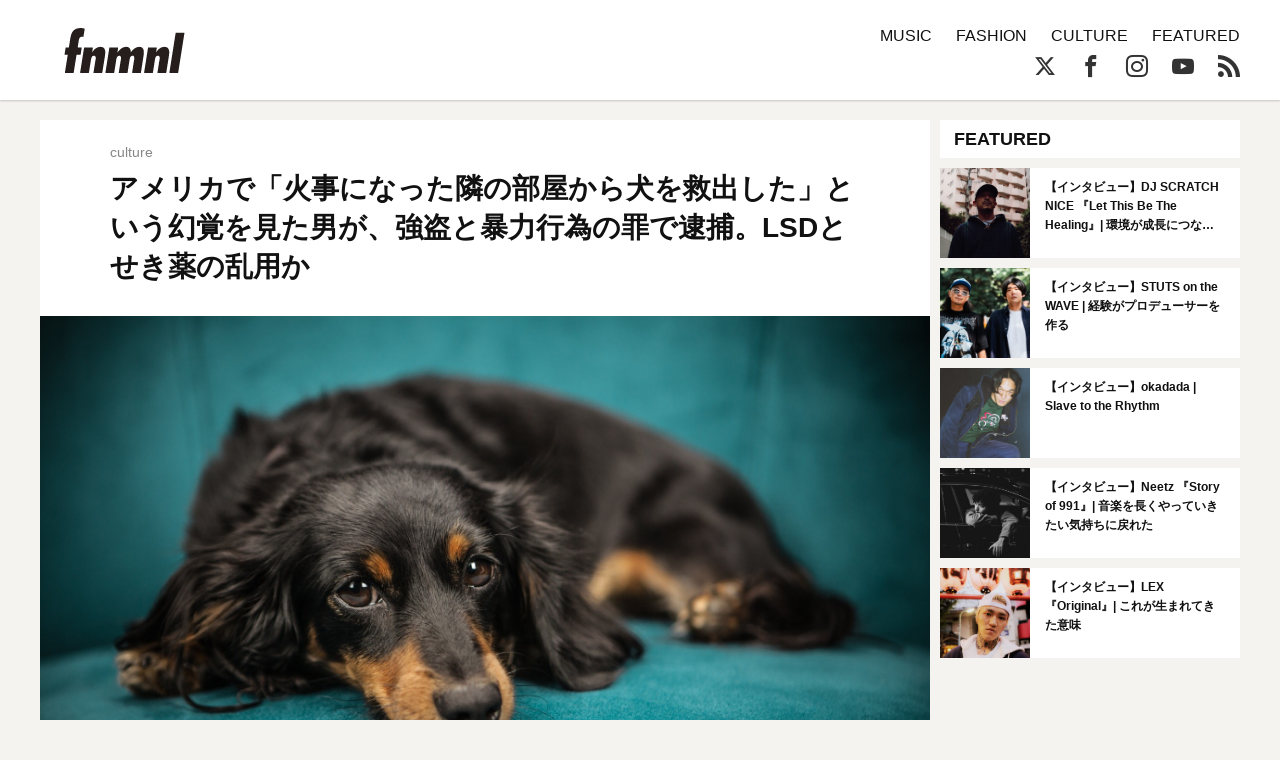

--- FILE ---
content_type: text/html; charset=UTF-8
request_url: https://fnmnl.tv/2016/10/16/11253
body_size: 15989
content:

<!doctype html>
<html lang="en-US">
<head>
  <meta charset="UTF-8">
  <meta name="google-site-verification" content="zFX9aesGGeK3jMKsWMBmq98J5TXneLk4tllGyj9brRY" />
  <meta name="viewport" content="width=device-width, initial-scale=1">
  <link rel="profile" href="http://gmpg.org/xfn/11">

  <!--||  JM Twitter Cards by jmau111 v12  ||-->
<meta name="twitter:card" content="summary_large_image">
<meta name="twitter:creator" content="@fnmnltv">
<meta name="twitter:site" content="@fnmnltv">
<meta name="twitter:title" content="アメリカで「火事になった隣の部屋から犬を救出した」という幻覚を見た男が、強盗と暴力行為の罪で逮捕。LSDとせき薬の乱用か">
<meta name="twitter:description" content="アメリカ・ニューヨーク州で、「炎に包まれた隣の部屋に取り残された犬を救助した」という幻覚を見た男が住居侵入の罪で逮捕された。">
<meta name="twitter:image" content="https://fnmnl.tv/wp-content/uploads/2016/10/15231309/pexels-photo-169524-e1476540806335.jpeg">
<!--||  /JM Twitter Cards by jmau111 v12  ||-->
<title>アメリカで「火事になった隣の部屋から犬を救出した」という幻覚を見た男が、強盗と暴力行為の罪で逮捕。LSDとせき薬の乱用か - FNMNL (フェノメナル)</title>
<meta name='robots' content='max-image-preview:large' />
<link rel='dns-prefetch' href='//cdn.jsdelivr.net' />
<link rel='dns-prefetch' href='//cdnjs.cloudflare.com' />
<link rel='dns-prefetch' href='//www.instagram.com' />
<link rel="alternate" type="application/rss+xml" title="FNMNL (フェノメナル) &raquo; Feed" href="https://fnmnl.tv/feed" />
<link rel="alternate" type="application/rss+xml" title="FNMNL (フェノメナル) &raquo; Comments Feed" href="https://fnmnl.tv/comments/feed" />
<link rel="alternate" type="application/rss+xml" title="FNMNL (フェノメナル) &raquo; アメリカで「火事になった隣の部屋から犬を救出した」という幻覚を見た男が、強盗と暴力行為の罪で逮捕。LSDとせき薬の乱用か Comments Feed" href="https://fnmnl.tv/2016/10/16/11253/feed" />
<script type="text/javascript">
/* <![CDATA[ */
window._wpemojiSettings = {"baseUrl":"https:\/\/s.w.org\/images\/core\/emoji\/15.0.3\/72x72\/","ext":".png","svgUrl":"https:\/\/s.w.org\/images\/core\/emoji\/15.0.3\/svg\/","svgExt":".svg","source":{"concatemoji":"https:\/\/fnmnl.tv\/wp-includes\/js\/wp-emoji-release.min.js?ver=6.5.7"}};
/*! This file is auto-generated */
!function(i,n){var o,s,e;function c(e){try{var t={supportTests:e,timestamp:(new Date).valueOf()};sessionStorage.setItem(o,JSON.stringify(t))}catch(e){}}function p(e,t,n){e.clearRect(0,0,e.canvas.width,e.canvas.height),e.fillText(t,0,0);var t=new Uint32Array(e.getImageData(0,0,e.canvas.width,e.canvas.height).data),r=(e.clearRect(0,0,e.canvas.width,e.canvas.height),e.fillText(n,0,0),new Uint32Array(e.getImageData(0,0,e.canvas.width,e.canvas.height).data));return t.every(function(e,t){return e===r[t]})}function u(e,t,n){switch(t){case"flag":return n(e,"\ud83c\udff3\ufe0f\u200d\u26a7\ufe0f","\ud83c\udff3\ufe0f\u200b\u26a7\ufe0f")?!1:!n(e,"\ud83c\uddfa\ud83c\uddf3","\ud83c\uddfa\u200b\ud83c\uddf3")&&!n(e,"\ud83c\udff4\udb40\udc67\udb40\udc62\udb40\udc65\udb40\udc6e\udb40\udc67\udb40\udc7f","\ud83c\udff4\u200b\udb40\udc67\u200b\udb40\udc62\u200b\udb40\udc65\u200b\udb40\udc6e\u200b\udb40\udc67\u200b\udb40\udc7f");case"emoji":return!n(e,"\ud83d\udc26\u200d\u2b1b","\ud83d\udc26\u200b\u2b1b")}return!1}function f(e,t,n){var r="undefined"!=typeof WorkerGlobalScope&&self instanceof WorkerGlobalScope?new OffscreenCanvas(300,150):i.createElement("canvas"),a=r.getContext("2d",{willReadFrequently:!0}),o=(a.textBaseline="top",a.font="600 32px Arial",{});return e.forEach(function(e){o[e]=t(a,e,n)}),o}function t(e){var t=i.createElement("script");t.src=e,t.defer=!0,i.head.appendChild(t)}"undefined"!=typeof Promise&&(o="wpEmojiSettingsSupports",s=["flag","emoji"],n.supports={everything:!0,everythingExceptFlag:!0},e=new Promise(function(e){i.addEventListener("DOMContentLoaded",e,{once:!0})}),new Promise(function(t){var n=function(){try{var e=JSON.parse(sessionStorage.getItem(o));if("object"==typeof e&&"number"==typeof e.timestamp&&(new Date).valueOf()<e.timestamp+604800&&"object"==typeof e.supportTests)return e.supportTests}catch(e){}return null}();if(!n){if("undefined"!=typeof Worker&&"undefined"!=typeof OffscreenCanvas&&"undefined"!=typeof URL&&URL.createObjectURL&&"undefined"!=typeof Blob)try{var e="postMessage("+f.toString()+"("+[JSON.stringify(s),u.toString(),p.toString()].join(",")+"));",r=new Blob([e],{type:"text/javascript"}),a=new Worker(URL.createObjectURL(r),{name:"wpTestEmojiSupports"});return void(a.onmessage=function(e){c(n=e.data),a.terminate(),t(n)})}catch(e){}c(n=f(s,u,p))}t(n)}).then(function(e){for(var t in e)n.supports[t]=e[t],n.supports.everything=n.supports.everything&&n.supports[t],"flag"!==t&&(n.supports.everythingExceptFlag=n.supports.everythingExceptFlag&&n.supports[t]);n.supports.everythingExceptFlag=n.supports.everythingExceptFlag&&!n.supports.flag,n.DOMReady=!1,n.readyCallback=function(){n.DOMReady=!0}}).then(function(){return e}).then(function(){var e;n.supports.everything||(n.readyCallback(),(e=n.source||{}).concatemoji?t(e.concatemoji):e.wpemoji&&e.twemoji&&(t(e.twemoji),t(e.wpemoji)))}))}((window,document),window._wpemojiSettings);
/* ]]> */
</script>
<!-- fnmnl.tv is managing ads with Advanced Ads --><script id="fnmnl-ready">
			window.advanced_ads_ready=function(e,a){a=a||"complete";var d=function(e){return"interactive"===a?"loading"!==e:"complete"===e};d(document.readyState)?e():document.addEventListener("readystatechange",(function(a){d(a.target.readyState)&&e()}),{once:"interactive"===a})},window.advanced_ads_ready_queue=window.advanced_ads_ready_queue||[];		</script>
		<link rel='stylesheet' id='mci-footnotes-jquery-tooltips-pagelayout-none-css' href='https://fnmnl.tv/wp-content/plugins/footnotes/css/footnotes-jqttbrpl0.min.css?ver=2.7.3' type='text/css' media='all' />
<style id='wp-emoji-styles-inline-css' type='text/css'>

	img.wp-smiley, img.emoji {
		display: inline !important;
		border: none !important;
		box-shadow: none !important;
		height: 1em !important;
		width: 1em !important;
		margin: 0 0.07em !important;
		vertical-align: -0.1em !important;
		background: none !important;
		padding: 0 !important;
	}
</style>
<link rel='stylesheet' id='wp-block-library-css' href='https://fnmnl.tv/wp-includes/css/dist/block-library/style.min.css?ver=6.5.7' type='text/css' media='all' />
<style id='classic-theme-styles-inline-css' type='text/css'>
/*! This file is auto-generated */
.wp-block-button__link{color:#fff;background-color:#32373c;border-radius:9999px;box-shadow:none;text-decoration:none;padding:calc(.667em + 2px) calc(1.333em + 2px);font-size:1.125em}.wp-block-file__button{background:#32373c;color:#fff;text-decoration:none}
</style>
<style id='global-styles-inline-css' type='text/css'>
body{--wp--preset--color--black: #000000;--wp--preset--color--cyan-bluish-gray: #abb8c3;--wp--preset--color--white: #ffffff;--wp--preset--color--pale-pink: #f78da7;--wp--preset--color--vivid-red: #cf2e2e;--wp--preset--color--luminous-vivid-orange: #ff6900;--wp--preset--color--luminous-vivid-amber: #fcb900;--wp--preset--color--light-green-cyan: #7bdcb5;--wp--preset--color--vivid-green-cyan: #00d084;--wp--preset--color--pale-cyan-blue: #8ed1fc;--wp--preset--color--vivid-cyan-blue: #0693e3;--wp--preset--color--vivid-purple: #9b51e0;--wp--preset--gradient--vivid-cyan-blue-to-vivid-purple: linear-gradient(135deg,rgba(6,147,227,1) 0%,rgb(155,81,224) 100%);--wp--preset--gradient--light-green-cyan-to-vivid-green-cyan: linear-gradient(135deg,rgb(122,220,180) 0%,rgb(0,208,130) 100%);--wp--preset--gradient--luminous-vivid-amber-to-luminous-vivid-orange: linear-gradient(135deg,rgba(252,185,0,1) 0%,rgba(255,105,0,1) 100%);--wp--preset--gradient--luminous-vivid-orange-to-vivid-red: linear-gradient(135deg,rgba(255,105,0,1) 0%,rgb(207,46,46) 100%);--wp--preset--gradient--very-light-gray-to-cyan-bluish-gray: linear-gradient(135deg,rgb(238,238,238) 0%,rgb(169,184,195) 100%);--wp--preset--gradient--cool-to-warm-spectrum: linear-gradient(135deg,rgb(74,234,220) 0%,rgb(151,120,209) 20%,rgb(207,42,186) 40%,rgb(238,44,130) 60%,rgb(251,105,98) 80%,rgb(254,248,76) 100%);--wp--preset--gradient--blush-light-purple: linear-gradient(135deg,rgb(255,206,236) 0%,rgb(152,150,240) 100%);--wp--preset--gradient--blush-bordeaux: linear-gradient(135deg,rgb(254,205,165) 0%,rgb(254,45,45) 50%,rgb(107,0,62) 100%);--wp--preset--gradient--luminous-dusk: linear-gradient(135deg,rgb(255,203,112) 0%,rgb(199,81,192) 50%,rgb(65,88,208) 100%);--wp--preset--gradient--pale-ocean: linear-gradient(135deg,rgb(255,245,203) 0%,rgb(182,227,212) 50%,rgb(51,167,181) 100%);--wp--preset--gradient--electric-grass: linear-gradient(135deg,rgb(202,248,128) 0%,rgb(113,206,126) 100%);--wp--preset--gradient--midnight: linear-gradient(135deg,rgb(2,3,129) 0%,rgb(40,116,252) 100%);--wp--preset--font-size--small: 13px;--wp--preset--font-size--medium: 20px;--wp--preset--font-size--large: 36px;--wp--preset--font-size--x-large: 42px;--wp--preset--spacing--20: 0.44rem;--wp--preset--spacing--30: 0.67rem;--wp--preset--spacing--40: 1rem;--wp--preset--spacing--50: 1.5rem;--wp--preset--spacing--60: 2.25rem;--wp--preset--spacing--70: 3.38rem;--wp--preset--spacing--80: 5.06rem;--wp--preset--shadow--natural: 6px 6px 9px rgba(0, 0, 0, 0.2);--wp--preset--shadow--deep: 12px 12px 50px rgba(0, 0, 0, 0.4);--wp--preset--shadow--sharp: 6px 6px 0px rgba(0, 0, 0, 0.2);--wp--preset--shadow--outlined: 6px 6px 0px -3px rgba(255, 255, 255, 1), 6px 6px rgba(0, 0, 0, 1);--wp--preset--shadow--crisp: 6px 6px 0px rgba(0, 0, 0, 1);}:where(.is-layout-flex){gap: 0.5em;}:where(.is-layout-grid){gap: 0.5em;}body .is-layout-flex{display: flex;}body .is-layout-flex{flex-wrap: wrap;align-items: center;}body .is-layout-flex > *{margin: 0;}body .is-layout-grid{display: grid;}body .is-layout-grid > *{margin: 0;}:where(.wp-block-columns.is-layout-flex){gap: 2em;}:where(.wp-block-columns.is-layout-grid){gap: 2em;}:where(.wp-block-post-template.is-layout-flex){gap: 1.25em;}:where(.wp-block-post-template.is-layout-grid){gap: 1.25em;}.has-black-color{color: var(--wp--preset--color--black) !important;}.has-cyan-bluish-gray-color{color: var(--wp--preset--color--cyan-bluish-gray) !important;}.has-white-color{color: var(--wp--preset--color--white) !important;}.has-pale-pink-color{color: var(--wp--preset--color--pale-pink) !important;}.has-vivid-red-color{color: var(--wp--preset--color--vivid-red) !important;}.has-luminous-vivid-orange-color{color: var(--wp--preset--color--luminous-vivid-orange) !important;}.has-luminous-vivid-amber-color{color: var(--wp--preset--color--luminous-vivid-amber) !important;}.has-light-green-cyan-color{color: var(--wp--preset--color--light-green-cyan) !important;}.has-vivid-green-cyan-color{color: var(--wp--preset--color--vivid-green-cyan) !important;}.has-pale-cyan-blue-color{color: var(--wp--preset--color--pale-cyan-blue) !important;}.has-vivid-cyan-blue-color{color: var(--wp--preset--color--vivid-cyan-blue) !important;}.has-vivid-purple-color{color: var(--wp--preset--color--vivid-purple) !important;}.has-black-background-color{background-color: var(--wp--preset--color--black) !important;}.has-cyan-bluish-gray-background-color{background-color: var(--wp--preset--color--cyan-bluish-gray) !important;}.has-white-background-color{background-color: var(--wp--preset--color--white) !important;}.has-pale-pink-background-color{background-color: var(--wp--preset--color--pale-pink) !important;}.has-vivid-red-background-color{background-color: var(--wp--preset--color--vivid-red) !important;}.has-luminous-vivid-orange-background-color{background-color: var(--wp--preset--color--luminous-vivid-orange) !important;}.has-luminous-vivid-amber-background-color{background-color: var(--wp--preset--color--luminous-vivid-amber) !important;}.has-light-green-cyan-background-color{background-color: var(--wp--preset--color--light-green-cyan) !important;}.has-vivid-green-cyan-background-color{background-color: var(--wp--preset--color--vivid-green-cyan) !important;}.has-pale-cyan-blue-background-color{background-color: var(--wp--preset--color--pale-cyan-blue) !important;}.has-vivid-cyan-blue-background-color{background-color: var(--wp--preset--color--vivid-cyan-blue) !important;}.has-vivid-purple-background-color{background-color: var(--wp--preset--color--vivid-purple) !important;}.has-black-border-color{border-color: var(--wp--preset--color--black) !important;}.has-cyan-bluish-gray-border-color{border-color: var(--wp--preset--color--cyan-bluish-gray) !important;}.has-white-border-color{border-color: var(--wp--preset--color--white) !important;}.has-pale-pink-border-color{border-color: var(--wp--preset--color--pale-pink) !important;}.has-vivid-red-border-color{border-color: var(--wp--preset--color--vivid-red) !important;}.has-luminous-vivid-orange-border-color{border-color: var(--wp--preset--color--luminous-vivid-orange) !important;}.has-luminous-vivid-amber-border-color{border-color: var(--wp--preset--color--luminous-vivid-amber) !important;}.has-light-green-cyan-border-color{border-color: var(--wp--preset--color--light-green-cyan) !important;}.has-vivid-green-cyan-border-color{border-color: var(--wp--preset--color--vivid-green-cyan) !important;}.has-pale-cyan-blue-border-color{border-color: var(--wp--preset--color--pale-cyan-blue) !important;}.has-vivid-cyan-blue-border-color{border-color: var(--wp--preset--color--vivid-cyan-blue) !important;}.has-vivid-purple-border-color{border-color: var(--wp--preset--color--vivid-purple) !important;}.has-vivid-cyan-blue-to-vivid-purple-gradient-background{background: var(--wp--preset--gradient--vivid-cyan-blue-to-vivid-purple) !important;}.has-light-green-cyan-to-vivid-green-cyan-gradient-background{background: var(--wp--preset--gradient--light-green-cyan-to-vivid-green-cyan) !important;}.has-luminous-vivid-amber-to-luminous-vivid-orange-gradient-background{background: var(--wp--preset--gradient--luminous-vivid-amber-to-luminous-vivid-orange) !important;}.has-luminous-vivid-orange-to-vivid-red-gradient-background{background: var(--wp--preset--gradient--luminous-vivid-orange-to-vivid-red) !important;}.has-very-light-gray-to-cyan-bluish-gray-gradient-background{background: var(--wp--preset--gradient--very-light-gray-to-cyan-bluish-gray) !important;}.has-cool-to-warm-spectrum-gradient-background{background: var(--wp--preset--gradient--cool-to-warm-spectrum) !important;}.has-blush-light-purple-gradient-background{background: var(--wp--preset--gradient--blush-light-purple) !important;}.has-blush-bordeaux-gradient-background{background: var(--wp--preset--gradient--blush-bordeaux) !important;}.has-luminous-dusk-gradient-background{background: var(--wp--preset--gradient--luminous-dusk) !important;}.has-pale-ocean-gradient-background{background: var(--wp--preset--gradient--pale-ocean) !important;}.has-electric-grass-gradient-background{background: var(--wp--preset--gradient--electric-grass) !important;}.has-midnight-gradient-background{background: var(--wp--preset--gradient--midnight) !important;}.has-small-font-size{font-size: var(--wp--preset--font-size--small) !important;}.has-medium-font-size{font-size: var(--wp--preset--font-size--medium) !important;}.has-large-font-size{font-size: var(--wp--preset--font-size--large) !important;}.has-x-large-font-size{font-size: var(--wp--preset--font-size--x-large) !important;}
.wp-block-navigation a:where(:not(.wp-element-button)){color: inherit;}
:where(.wp-block-post-template.is-layout-flex){gap: 1.25em;}:where(.wp-block-post-template.is-layout-grid){gap: 1.25em;}
:where(.wp-block-columns.is-layout-flex){gap: 2em;}:where(.wp-block-columns.is-layout-grid){gap: 2em;}
.wp-block-pullquote{font-size: 1.5em;line-height: 1.6;}
</style>
<link rel='stylesheet' id='contact-form-7-css' href='https://fnmnl.tv/wp-content/plugins/contact-form-7/includes/css/styles.css?ver=5.7.7' type='text/css' media='all' />
<link rel='stylesheet' id='advanced-ads-layer-fancybox-css-css' href='https://fnmnl.tv/wp-content/plugins/advanced-ads-layer/public/assets/fancybox/jquery.fancybox-1.3.4.css?ver=1.3.4' type='text/css' media='all' />
<link rel='stylesheet' id='metaslider-flex-slider-css' href='https://fnmnl.tv/wp-content/plugins/ml-slider/assets/sliders/flexslider/flexslider.css?ver=3.31.0' type='text/css' media='all' property='stylesheet' />
<link rel='stylesheet' id='metaslider-public-css' href='https://fnmnl.tv/wp-content/plugins/ml-slider/assets/metaslider/public.css?ver=3.31.0' type='text/css' media='all' property='stylesheet' />
<link rel='stylesheet' id='fnmnl2018-style-css' href='https://fnmnl.tv/wp-content/themes/fnmnl2018_/style.css?ver=6.5.7' type='text/css' media='all' />
<link rel="https://api.w.org/" href="https://fnmnl.tv/wp-json/" /><link rel="alternate" type="application/json" href="https://fnmnl.tv/wp-json/wp/v2/posts/11253" /><link rel="EditURI" type="application/rsd+xml" title="RSD" href="https://fnmnl.tv/xmlrpc.php?rsd" />
<meta name="generator" content="WordPress 6.5.7" />
<link rel="canonical" href="https://fnmnl.tv/2016/10/16/11253" />
<link rel='shortlink' href='https://fnmnl.tv/?p=11253' />
<link rel="alternate" type="application/json+oembed" href="https://fnmnl.tv/wp-json/oembed/1.0/embed?url=https%3A%2F%2Ffnmnl.tv%2F2016%2F10%2F16%2F11253" />
<link rel="alternate" type="text/xml+oembed" href="https://fnmnl.tv/wp-json/oembed/1.0/embed?url=https%3A%2F%2Ffnmnl.tv%2F2016%2F10%2F16%2F11253&#038;format=xml" />
<script>advads_items = { conditions: {}, display_callbacks: {}, display_effect_callbacks: {}, hide_callbacks: {}, backgrounds: {}, effect_durations: {}, close_functions: {}, showed: [] };</script><style type="text/css" id="fnmnl-layer-custom-css"></style><script type="text/javascript">
		var advadsCfpQueue = [];
		var advadsCfpAd = function( adID ){
			if ( 'undefined' == typeof advadsProCfp ) { advadsCfpQueue.push( adID ) } else { advadsProCfp.addElement( adID ) }
		};
		</script>
		<style type="text/css">.recentcomments a{display:inline !important;padding:0 !important;margin:0 !important;}</style><link rel="amphtml" href="https://fnmnl.tv/2016/10/16/11253?amp=1">		<script type="text/javascript">
			if ( typeof advadsGATracking === 'undefined' ) {
				window.advadsGATracking = {
					delayedAds: {},
					deferedAds: {}
				};
			}
		</script>
		
<style type="text/css" media="all">
.footnotes_reference_container {margin-top: 24px !important; margin-bottom: 0px !important;}
.footnote_container_prepare > p {border-bottom: 1px solid #aaaaaa !important;}
.footnote_tooltip { font-size: 13px !important; color: #000000 !important; background-color: #ffffff !important; border-width: 1px !important; border-style: solid !important; border-color: #cccc99 !important; -webkit-box-shadow: 2px 2px 11px #666666; -moz-box-shadow: 2px 2px 11px #666666; box-shadow: 2px 2px 11px #666666; max-width: 450px !important;}


</style>

<!-- OGP -->
<meta property="og:type" content="blog">
<meta property="og:description" content="アメリカ・ニューヨーク州で、「炎に包まれた隣の部屋に取り残された犬を救助した」という幻覚を見た男が住居侵入の罪で逮捕された。">
<meta property="og:title" content="アメリカで「火事になった隣の部屋から犬を救出した」という幻覚を見た男が、強盗と暴力行為の罪で逮捕。LSDとせき薬の乱用か">
<meta property="og:url" content="https://fnmnl.tv/2016/10/16/11253">
<meta property="og:image" content="https://fnmnl.tv/wp-content/uploads/2016/10/15231309/pexels-photo-169524-e1476540806335.jpeg">
<meta property="og:site_name" content="FNMNL (フェノメナル)">
<meta property="og:locale" content="ja_JP" />
<meta property="fb:app_id" content="1180354271986314">
<!-- /OGP -->

<!-- updated:2024.02.02 start -->
<style>
#post .post-text img,
#post .post-text figure {
  margin-bottom: 24px;
}
.post-text p a{
  word-wrap: break-word;
}
.article-description .desc {
  display:none;
}
</style>

<link rel="icon" href="https://cdn.fnmnl.tv/wp-content/uploads/2020/02/03235157/favicon.png" sizes="32x32" />
<link rel="icon" href="https://cdn.fnmnl.tv/wp-content/uploads/2020/02/03235157/favicon.png" sizes="192x192" />
<link rel="apple-touch-icon" href="https://cdn.fnmnl.tv/wp-content/uploads/2020/02/03235157/favicon.png" />
<meta name="msapplication-TileImage" content="https://cdn.fnmnl.tv/wp-content/uploads/2020/02/03235157/favicon.png" />
<!-- updated:2024.02.02 end -->
</head>

<body id="article" class="infinite-single">
  <div id="fb-root"></div>
  <script>(function(d, s, id) {
      var js, fjs = d.getElementsByTagName(s)[0];
      if (d.getElementById(id)) return;
      js = d.createElement(s); js.id = id;
      js.src = "//connect.facebook.net/ja_JP/sdk.js#xfbml=1&version=v2.7&appId=1180354271986314";
      fjs.parentNode.insertBefore(js, fjs);
    }(document, 'script', 'facebook-jssdk'));</script>

  <svg version="1.1" class="defs" xmlns="http://www.w3.org/2000/svg" xmlns:xlink="http://www.w3.org/1999/xlink">
    <defs>
      <symbol id="logo" viewBox="0 0 201.58 75.69">
      <defs>
        <style>.b{fill:#251e1c;stroke-width:0px;}</style>
      </defs>
      <path class="b" d="M6.75,32.73c.28,0,.52-.21.57-.49l2.23-14.41C11.23,7.87,14.38,0,27.59,0c2.04,0,3.98.45,5.84,1.1.26.09.42.36.38.64l-2.07,12.77c-.05.33-.37.54-.7.47-.54-.13-1.35-.29-1.98-.29-4.72,0-5.04,5.35-5.56,8.6l-1.36,8.78c-.05.35.22.66.57.66h5.48c.35,0,.62.31.57.66l-1.71,11.02c-.04.28-.28.49-.57.49h-5.84c-.28,0-.52.21-.57.48l-4.76,29.83c-.04.28-.28.48-.57.48H1.12c-.35,0-.62-.32-.57-.66l4.7-29.47c.06-.35-.21-.66-.57-.66H.57c-.35,0-.62-.31-.57-.66l1.71-11.02c.04-.28.28-.49.57-.49h4.47Z"/>
      <path class="b" d="M46.41,40.91h.21c2.73-5.04,7.97-9.23,13.74-9.23,10.91,0,7.97,12.17,6.82,19.82l-3.77,23.71c-.04.28-.28.48-.57.48h-13.63c-.35,0-.62-.32-.57-.66l2.91-18.39c.42-2.73,2.62-10.07-2.1-10.07-3.36,0-4.51,3.46-4.93,6.08l-3.59,22.56c-.04.28-.28.48-.57.48h-13.63c-.35,0-.62-.32-.57-.66l6.63-41.82c.04-.28.28-.48.57-.48h13.63c.35,0,.62.31.57.66l-1.16,7.52Z"/>
      <path class="b" d="M88.93,41.22h.21c3.36-5.14,8.29-9.54,14.58-9.54,5.46,0,7.66,4.2,7.66,9.02h.21c3.15-4.72,8.5-9.02,14.16-9.02,9.54,0,7.87,10.59,6.71,17.41l-4.08,26.12c-.04.28-.28.48-.57.48h-13.63c-.35,0-.62-.31-.57-.66l2.79-18.08c.52-2.73,2.41-10.49-1.99-10.49-3.46,0-4.51,3.57-4.93,5.98l-3.55,22.77c-.04.28-.28.48-.57.48h-13.63c-.35,0-.62-.32-.57-.66l3-19.02c.42-2.62,2.2-9.33-1.99-9.33-3.67,0-4.72,3.36-5.14,6.08l-3.55,22.45c-.04.28-.28.48-.57.48h-13.63c-.35,0-.62-.32-.57-.66l6.59-41.82c.04-.28.28-.48.57-.48h13.63c.35,0,.62.31.57.66l-1.16,7.84Z"/>
      <path class="b" d="M154,40.91h.21c2.73-5.04,7.97-9.23,13.74-9.23,10.91,0,7.97,12.17,6.82,19.82l-3.76,23.71c-.04.28-.28.48-.57.48h-13.63c-.35,0-.62-.32-.57-.66l2.89-18.39c.42-2.73,2.62-10.07-2.1-10.07-3.36,0-4.51,3.46-4.93,6.08l-3.55,22.56c-.04.28-.28.48-.57.48h-13.63c-.35,0-.62-.32-.57-.66l6.59-41.82c.04-.28.28-.48.57-.48h13.63c.35,0,.62.31.57.66l-1.16,7.52Z"/>
      <path class="b" d="M201.57,8.73l-10.5,66.48c-.04.28-.28.48-.57.48h-13.63c-.35,0-.62-.32-.57-.66l10.5-66.48c.04-.28.28-.48.57-.48h13.63c.35,0,.62.32.57.66Z"/>
      </symbol>
      <symbol id="ex-logo" viewBox="0 0 450 120">
        <path d="M358.2,1.2v117.7c0,0.6-0.5,1.2-1.2,1.2h-10.8c-0.4,0-0.7-0.2-0.9-0.5l-65.9-85c-0.1-0.2-0.4-0.1-0.4,0.1v84.2c0,0.6-0.5,1.2-1.2,1.2H263c-0.6,0-1.2-0.5-1.2-1.2V34.6c0-0.2-0.3-0.3-0.4-0.1l-30.9,39.8c-0.2,0.3-0.6,0.5-0.9,0.5h-7.2c-0.4,0-0.7-0.2-0.9-0.5l-30.9-39.8c-0.1-0.2-0.4-0.1-0.4,0.1v84.2c0,0.6-0.5,1.2-1.2,1.2h-10.8c-0.4,0-0.7-0.2-0.9-0.5l-65.9-85c-0.1-0.2-0.4-0.1-0.4,0.1v84.2c0,0.6-0.5,1.2-1.2,1.2H95c-0.6,0-1.2-0.5-1.2-1.2V1.2C93.8,0.5,94.3,0,95,0h10.8c0.4,0,0.7,0.2,0.9,0.4l65.9,85.1c0.1,0.2,0.4,0.1,0.4-0.1V1.2c0-0.6,0.5-1.2,1.2-1.2H185c0.4,0,0.7,0.2,0.9,0.4l39.9,51.5c0.1,0.1,0.3,0.1,0.4,0l39.9-51.5c0.2-0.3,0.6-0.4,0.9-0.4h6.8c0.4,0,0.7,0.2,0.9,0.4l65.9,85.1c0.1,0.2,0.4,0.1,0.4-0.2V1.2c0-0.6,0.5-1.2,1.2-1.2h14.8C357.7,0,358.2,0.5,358.2,1.2z M85.3,0H1.2C0.5,0,0,0.5,0,1.2v117.7c0,0.6,0.5,1.2,1.2,1.2H16c0.6,0,1.2-0.5,1.2-1.2V69.3c0-0.4,0.3-0.7,0.7-0.7l52,0c1,0,1.5-1.1,0.9-1.9L59.2,51.9c-0.2-0.3-0.6-0.5-0.9-0.5H17.8c-0.4,0-0.7-0.3-0.7-0.7v-33c0-0.4,0.3-0.7,0.7-0.7h67.5c0.6,0,1.2-0.5,1.2-1.2V1.2C86.5,0.5,85.9,0,85.3,0z M448.9,102.8h-64.2c-0.4,0-0.7-0.3-0.7-0.7V1.2c0-0.6-0.5-1.2-1.2-1.2H368c-0.6,0-1.2,0.5-1.2,1.2v117.7c0,0.6,0.5,1.2,1.2,1.2h80.9c0.6,0,1.2-0.5,1.2-1.2V104C450,103.4,449.5,102.8,448.9,102.8z"/>
      </symbol>

      <symbol id="arrow" viewBox="0 0 17.5 37.5">
        <path d="M16.6,20.9L0,37.5v-3.2l15-15c0.3-0.3,0.3-0.8,0-1.1L0,3.2V0l16.6,16.6C17.8,17.8,17.8,19.7,16.6,20.9z"/>
      </symbol>
      
      <symbol id="play" viewBox="0 0 65.7 74">
        <path d="M6,6l53.7,31L6,68V6 M6,0C5,0,3.9,0.3,3,0.8C1.1,1.9,0,3.9,0,6v62c0,2.1,1.1,4.1,3,5.2C3.9,73.7,5,74,6,74s2.1-0.3,3-0.8 l53.7-31c1.9-1.1,3-3.1,3-5.2s-1.1-4.1-3-5.2L9,0.8C8.1,0.3,7,0,6,0L6,0z"/>
      </symbol>
    </defs>
  </svg>
  
  <header>
    <div class="container">
      <a href="https://fnmnl.tv/" class="logo" data-wpel-link="internal">
        <svg class="logo-image"><use xmlns:xlink="http://www.w3.org/1999/xlink" xlink:href="#logo"></use></svg>
      </a>

      <nav class="icon-menu">
        <figure class="line line1"></figure>
        <figure class="line line2"></figure>
        <figure class="line line3"></figure>
      </nav>
    </div>
  </header>
  
  <nav id="menu">
    <div class="container clearfix">
      <form role="search" method="get" action="https://fnmnl.tv/">
        <input type="search" name="s" class="search-field" placeholder="Search…" />
        <button type="submit" class="btn-search icon-search"></button>
      </form>

      <ul class="categories">
        <li><a href="/category/music" data-wpel-link="internal">MUSIC</a></li>
        <li><a href="/category/fashion" data-wpel-link="internal">FASHION</a></li>
        <li><a href="/category/culture" data-wpel-link="internal">CULTURE</a></li>
        <li><a href="/category/featured" data-wpel-link="internal">FEATURED</a></li>
        <!-- <li><a href="https://fnmnl.myshopify.com/" target="_blank" data-wpel-link="external" rel="external noopener noreferrer">STORE</a></li> -->
      </ul>

      <ul class="socials">
        <li><a href="https://twitter.com/fnmnltv" class="icon-x" target="_blank" data-wpel-link="external" rel="external noopener noreferrer"></a></li>
        <li><a href="https://www.facebook.com/fnmnltv/" class="icon-facebook" target="_blank" data-wpel-link="external" rel="external noopener noreferrer"></a></li>
        <li><a href="https://www.instagram.com/fnmnltv/" class="icon-instagram" target="_blank" data-wpel-link="external" rel="external noopener noreferrer"></a></li>
        <li><a href="https://www.youtube.com/@fnmnl1832" class="icon-youtube" target="_blank" data-wpel-link="external" rel="external noopener noreferrer"></a></li>
        <li><a href="https://fnmnl.tv/feed" class="icon-rss" target="_blank" data-wpel-link="internal"></a></li>
      </ul>
    </div>

    <div class="menu-footer">
      <div class="container">
        <ul class="footer-link">
          <li><a href="https://fnmnl.tv/about/" data-wpel-link="internal">FNMNLについて</a></li>
          <li><a href="https://fnmnl.tv/writer/" data-wpel-link="internal">ライター</a></li>
          <li><a href="https://fnmnl.tv/recruit/" data-wpel-link="internal">採用情報</a></li>
          <li><a href="https://fnmnl.tv/contact/" data-wpel-link="internal">お問い合わせ</a></li>
          <li><a href="https://fnmnl.tv/terms/" data-wpel-link="internal">利用規約</a></li>
          <li><a href="https://fnmnl.tv/privacy/" data-wpel-link="internal">プライバシーポリシー</a></li>
        </ul>

        <address class="copyright">© SPACE SHOWER NETWORKS INC.</address>
      </div>
    </div>
  </nav>
  
  <section id="primal-header">
    <div class="container">
      <a href="https://fnmnl.tv/" class="logo" data-wpel-link="internal">
        <svg class="logo-image"><use xmlns:xlink="http://www.w3.org/1999/xlink" xlink:href="#logo"></use></svg>
      </a>

      <ul class="categories">
        <li><a href="/category/music" data-wpel-link="internal">MUSIC</a></li>
        <li><a href="/category/fashion" data-wpel-link="internal">FASHION</a></li>
        <li><a href="/category/culture" data-wpel-link="internal">CULTURE</a></li>
        <li><a href="/category/featured" data-wpel-link="internal">FEATURED</a></li>
        <!-- <li><a href="https://fnmnl.myshopify.com/" target="_blank" data-wpel-link="external" rel="external noopener noreferrer">STORE</a></li> -->
      </ul>

      <ul class="socials">
        <li><a href="https://twitter.com/fnmnltv" class="icon-x" target="_blank" data-wpel-link="external" rel="external noopener noreferrer"></a></li>
        <li><a href="https://www.facebook.com/fnmnltv/" class="icon-facebook" target="_blank" data-wpel-link="external" rel="external noopener noreferrer"></a></li>
        <li><a href="https://www.instagram.com/fnmnltv/" class="icon-instagram" target="_blank" data-wpel-link="external" rel="external noopener noreferrer"></a></li>
        <li><a href="https://www.youtube.com/@fnmnl1832" class="icon-youtube" target="_blank" data-wpel-link="external" rel="external noopener noreferrer"></a></li>
        <li><a href="https://fnmnl.tv/feed" class="icon-rss" target="_blank" data-wpel-link="internal"></a></li>
      </ul>
    </div>
  </section>
<section id="post-container" class="post-container">
  <section class="post-contents" data-url="https://fnmnl.tv/2016/10/16/11253" title="アメリカで「火事になった隣の部屋から犬を救出した」という幻覚を見た男が、強盗と暴力行為の罪で逮捕。LSDとせき薬の乱用か">

        <section id="post" class="container">
      <section id="content" class="post-content">
        <div class="post-headline">
          <span class="post-category"><a href="https://fnmnl.tv/category/culture" &quot;="" data-wpel-link="internal">culture</a></span>
          <h1 class="post-title">アメリカで「火事になった隣の部屋から犬を救出した」という幻覚を見た男が、強盗と暴力行為の罪で逮捕。LSDとせき薬の乱用か</h1>
        </div>

        <figure class="post-thumb"><img src="https://fnmnl.tv/wp-content/uploads/2016/10/15231309/pexels-photo-169524-e1476540806335.jpeg" alt="" /></figure>        
        <div class="post-headline">
          <ul class="post-meta">
            <li class="post-date">2016.10.16</li>
            <li class="post-writer">
              <a href="https://fnmnl.tv/writer/" class="author" data-wpel-link="internal">FNMNL編集部</a>            </li>
			  			  
<li class="social">
    <a href="https://x.com/intent/tweet?url=https%3A%2F%2Ffnmnl.tv%2F2016%2F10%2F16%2F11253&amp;text=%E3%82%A2%E3%83%A1%E3%83%AA%E3%82%AB%E3%81%A7%E3%80%8C%E7%81%AB%E4%BA%8B%E3%81%AB%E3%81%AA%E3%81%A3%E3%81%9F%E9%9A%A3%E3%81%AE%E9%83%A8%E5%B1%8B%E3%81%8B%E3%82%89%E7%8A%AC%E3%82%92%E6%95%91%E5%87%BA%E3%81%97%E3%81%9F%E3%80%8D%E3%81%A8%E3%81%84%E3%81%86%E5%B9%BB%E8%A6%9A%E3%82%92%E8%A6%8B%E3%81%9F%E7%94%B7%E3%81%8C%E3%80%81%E5%BC%B7%E7%9B%97%E3%81%A8%E6%9A%B4%E5%8A%9B%E8%A1%8C%E7%82%BA%E3%81%AE%E7%BD%AA%E3%81%A7%E9%80%AE%E6%8D%95%E3%80%82LSD%E3%81%A8%E3%81%9B%E3%81%8D%E8%96%AC%E3%81%AE%E4%B9%B1%E7%94%A8%E3%81%8B&amp;via=fnmnltv" target="_blank" class="icon-x" onclick="window.open(this.href, &#039;tweetwindow&#039;, &#039;width=650, height=470, personalbar=0, toolbar=0, scrollbars=1, sizable=1&#039;); return false;" data-wpel-link="external" rel="external noopener noreferrer">
    </a>
</li>
            <li class="social"><a href="https://www.facebook.com/sharer/sharer.php?u=https://fnmnl.tv/2016/10/16/11253" target="_blanc" class="icon-facebook" onclick="window.open(this.href, &#039;sharewindow&#039;, &#039;width=650, height=470, personalbar=0, toolbar=0, scrollbars=1, sizable=1&#039;); return false;" data-wpel-link="external" rel="external noopener noreferrer"></a></li>
            <li class="social"><a href="http://line.me/R/msg/text/?https://fnmnl.tv/2016/10/16/11253" target="_blanc" class="icon-line" onclick="window.open(this.href, &#039;sharewindow&#039;, &#039;width=650, height=470, personalbar=0, toolbar=0, scrollbars=1, sizable=1&#039;); return false;" data-wpel-link="external" rel="external noopener noreferrer"></a></li>
          </ul>
        </div>
      

        <div class="post-text">
          <p>アメリカ・ニューヨーク州で、炎に包まれた隣の部屋に取り残された犬を救助した男が住居侵入の罪で逮捕された。</p>
<p>&nbsp;</p>
<p><span id="more-11253"></span></p>
<p>現地新聞の報道によると43歳の男は薬物を摂取し、「隣家が火事になっている」幻覚を見て、隣家から犬を救出を試みた。しかし実際に火事などは起こっておらず、彼がヒーロー気分で犬を抱きかかえるところ逮捕されたとのことだ。</p>
<p>LSDとせき薬によって幻覚を見ていた男は、「火事だ！」と叫びながら周囲の住居のドアを叩いて回った。しかしながら誰も助けに出てこなかったため、「炎に包まれている隣家」に自身が所有するBMWのセダンで裏口に突っ込み、犬を助けた。</p>
<p>彼は第二級強盗と第三級暴行行為によって郡刑務所に収監され。保釈金は15000ドルと報じられている。運良く彼は薬物を摂取していた罪には問われなかった。</p>
<p>家主によって新しいドアが発注され、犬に怪我はなし。10/28に初公判。</p>
<p>via <a href="http://wnyt.com/news/michael-orchard-man-accused-of-stealing-dog-in-halfmoon-saratoga-county/4291294/?cat=10114" target="_blank" data-wpel-link="external" rel="external noopener noreferrer">wnyt.com</a></p>
        </div>

        <div class="post-footer">
          <ul class="share-buttons">
            <li>
              <a href="https://x.com/intent/post?url=https://fnmnl.tv/2016/10/16/11253&amp;text=アメリカで「火事になった隣の部屋から犬を救出した」という幻覚を見た男が、強盗と暴力行為の罪で逮捕。LSDとせき薬の乱用か&amp;via=fnmnltv" class="share-button twitter" onclick="window.open(this.href, &#039;tweetwindow&#039;, &#039;width=650, height=470, personalbar=0, toolbar=0, scrollbars=1, sizable=1&#039;); return false;" data-wpel-link="external" target="_blank" rel="external noopener noreferrer">
                <figure class="icon-x"></figure>
                <span>Post</span>
              </a>
            </li>

            <li>
              <a href="https://www.facebook.com/sharer/sharer.php?u=https://fnmnl.tv/2016/10/16/11253" class="share-button facebook" onclick="window.open(this.href, &#039;sharewindow&#039;, &#039;width=650, height=470, personalbar=0, toolbar=0, scrollbars=1, sizable=1&#039;); return false;" data-wpel-link="external" target="_blank" rel="external noopener noreferrer">
                <figure class="icon-facebook"></figure>
                <span>Share</span>
              </a>
            </li>

            <li>
              <a href="http://line.me/R/msg/text/?https://fnmnl.tv/2016/10/16/11253" class="share-button line" onclick="window.open(this.href, &#039;sharewindow&#039;, &#039;width=650, height=470, personalbar=0, toolbar=0, scrollbars=1, sizable=1&#039;); return false;" data-wpel-link="external" target="_blank" rel="external noopener noreferrer">
                <figure class="icon-line_naked"></figure>
                <span>Send</span>
              </a>
            </li>
          </ul>

          <ul class="tags"><li><a href="https://fnmnl.tv/tag/drug" class="tag" data-wpel-link="internal">#Drug</a></li><li><a href="https://fnmnl.tv/tag/lsd" class="tag" data-wpel-link="internal">#LSD</a></li></ul>
          <ul class="social-buttons">
            <li>
              <iframe
                src="https://platform.twitter.com/widgets/follow_button.html?screen_name=fnmnltv&show_screen_name=FNMNL&show_count=true&size=s"
                width="114"
                height="30"
                style="border: 0; overflow: hidden;"
                data-show-count="false"
                >
              </iframe>
            </li>
            <li>
                           <iframe src="https://www.facebook.com/plugins/like.php?href=https://fnmnl.tv/2016/10/16/11253&width=106&layout=button_count&action=like&size=small&show_faces=false&share=false&height=21&appId=1180354271986314" width="106" height="21" style="border:none;overflow:hidden" scrolling="no" frameborder="0" allowTransparency="true" allow="encrypted-media"></iframe>
            </li>
          </ul>
        </div>
      </section>

      <aside id="sidebar" class="post-sidebar">
  <div class="sidebar-inner">
    <h3 class="category-title">FEATURED</h3>
    <div class="article-container">      
      

<article class="article-block side-view">
  <a href="https://fnmnl.tv/2026/01/16/166485" class="article-link" data-wpel-link="internal"></a>

  <figure class="article-thumb">
    <img src="https://fnmnl.tv/wp-content/uploads/2026/01/B0062507-scaled-e1768401328398-748x421.jpg" alt="" />  </figure>

  <div class="article-text">

    <a href="https://fnmnl.tv/category/featured" class="article-category" data-wpel-link="internal">featured</a>    <span class="article-date">
      2026.01.16    </span>

    <h3 class="article-title">【インタビュー】DJ SCRATCH NICE 『Let This Be The Healing』| 環境が成長につながる</h3>

    <span class="article-description">
      数多くのアーティストの楽曲を手掛けてきたプロデューサー・DJ・ビートメイカーのDJ SCRATCH NICE。    </span>
  </div>
</article>

<article class="article-block side-view">
  <a href="https://fnmnl.tv/2026/01/09/165521" class="article-link" data-wpel-link="internal"></a>

  <figure class="article-thumb">
    <img src="https://fnmnl.tv/wp-content/uploads/2026/01/B0040917-scaled-e1767927334951-746x421.jpg" alt="" />  </figure>

  <div class="article-text">

    <a href="https://fnmnl.tv/category/featured" class="article-category" data-wpel-link="internal">featured</a>    <span class="article-date">
      2026.01.09    </span>

    <h3 class="article-title">【インタビュー】STUTS on the WAVE | 経験がプロデューサーを作る</h3>

    <span class="article-description">
      STUTSとZOT on the WAVEという2人がタッグを組んだプロデューサーユニットSTUTS on the WAVE。    </span>
  </div>
</article>

<article class="article-block side-view">
  <a href="https://fnmnl.tv/2025/12/16/166301" class="article-link" data-wpel-link="internal"></a>

  <figure class="article-thumb">
    <img src="https://fnmnl.tv/wp-content/uploads/2025/12/DSCF6913-e1765881571371-748x421.jpg" alt="" />  </figure>

  <div class="article-text">

    <a href="https://fnmnl.tv/category/featured" class="article-category" data-wpel-link="internal">featured</a>    <span class="article-date">
      2025.12.16    </span>

    <h3 class="article-title">【インタビュー】okadada | Slave to the Rhythm</h3>

    <span class="article-description">
      全国各地のパーティーを揺らし続ける俊腕DJ、okadadaが東京では約7年ぶりとなるオープン・トゥ・ラストのDJ公演『MIDNIGHT EAST presents okadada - Open to Last』を12/20（土）に渋谷Spotify O-EASTにて開催する。    </span>
  </div>
</article>

<article class="article-block side-view">
  <a href="https://fnmnl.tv/2025/12/04/166228" class="article-link" data-wpel-link="internal"></a>

  <figure class="article-thumb">
    <img src="https://fnmnl.tv/wp-content/uploads/2025/12/fde311144c45478c7750174c3181ab5a-e1764763038795-748x421.jpeg" alt="" />  </figure>

  <div class="article-text">

    <a href="https://fnmnl.tv/category/featured" class="article-category" data-wpel-link="internal">featured</a>    <span class="article-date">
      2025.12.04    </span>

    <h3 class="article-title">【インタビュー】Neetz 『Story of 991』| 音楽を長くやっていきたい気持ちに戻れた</h3>

    <span class="article-description">
      
プロデューサー・ラッパーのNeetzが10月にソロとしては6年ぶりのアルバム『Story of 991』をリリースした。KANDYTOWNの終演後に、一度音楽制作から離れてしまったNeetzだが、仲間の励ましもあり制作を再開させ、作り上げたのが本作だ。前作『FIGURE CHORD』は多くのゲスト...    </span>
  </div>
</article>

<article class="article-block side-view">
  <a href="https://fnmnl.tv/2025/11/26/166185" class="article-link" data-wpel-link="internal"></a>

  <figure class="article-thumb">
    <img src="https://fnmnl.tv/wp-content/uploads/2025/11/B0063596-scaled-e1764128567665-748x421.jpg" alt="" />  </figure>

  <div class="article-text">

    <a href="https://fnmnl.tv/category/featured" class="article-category" data-wpel-link="internal">featured</a>    <span class="article-date">
      2025.11.26    </span>

    <h3 class="article-title">【インタビュー】LEX 『Original』| これが生まれてきた意味</h3>

    <span class="article-description">
      LEXが本日11/26(水)にアルバム『Original』をリリースした。    </span>
  </div>
</article>    </div>
  </div>
</aside>
    </section>

    <section id="related" class="related-post">
  <h2 class="category-title container">RELATED</h2>
  <div class="article-container container">
    

<article class="article-block">
  <a href="https://fnmnl.tv/2019/12/18/88127" class="article-link" data-wpel-link="internal"></a>

  <figure class="article-thumb">
    <div class="article-thumb-placeholder" style="background-image:url(https://fnmnl.tv/wp-content/uploads/2019/12/16162920/best-uk-festival-2019-e1576481377118-748x421.jpg)" />  </figure>

  <div class="article-text">

    <a href="https://fnmnl.tv/category/music" class="article-category" data-wpel-link="internal">music</a>    <span class="article-date">
      2019.12.18    </span>

    <h3 class="article-title">イギリスにおける音楽フェスの参加者のうち50％以上が何らかの薬物を服用していることが明らかに</h3>

    <span class="article-description">
      先日のJuice WRLDの死によって、再び浮き彫りとなった音楽シーンにおける薬物の問題。もはや、アーティスト側のみならずリスナー側にとっても他人事ではなくなってきているが、今回衝撃の調査結果が発表された。なんとイギリスにて開催された音楽フェスの参加者のうち50％以上の人々が何らかの薬物を摂取しており、さらにその半数以上が通常よりも多くの量と種類を服用しているというのだ。    </span>
  </div>
</article>

<article class="article-block">
  <a href="https://fnmnl.tv/2019/03/15/70100" class="article-link" data-wpel-link="internal"></a>

  <figure class="article-thumb">
    <img src="https://fnmnl.tv/wp-content/themes/fnmnl2018_/images/noimage.png" alt="" />  </figure>

  <div class="article-text">

    <a href="https://fnmnl.tv/category/featured" class="article-category" data-wpel-link="internal">featured</a>    <span class="article-date">
      2019.03.15    </span>

    <h3 class="article-title">【コラム】なぜ日本では「容疑者」の作品は自主回収されてしまうのか</h3>

    <span class="article-description">
      ことヒップホップやクラブミュージックはドラッグの描写と切っても切り離せないカルチャーであり、薬物の所持、使用で逮捕されるアーティストは数え切れないほど存在する。    </span>
  </div>
</article>

<article class="article-block">
  <a href="https://fnmnl.tv/2019/01/25/67191" class="article-link" data-wpel-link="internal"></a>

  <figure class="article-thumb">
    <div class="article-thumb-placeholder" style="background-image:url(https://fnmnl.tv/wp-content/uploads/2019/01/17123900/AAP-Rocky-e1547696354801-748x421.jpg)" />  </figure>

  <div class="article-text">

    <a href="https://fnmnl.tv/category/music" class="article-category" data-wpel-link="internal">music</a>    <span class="article-date">
      2019.01.25    </span>

    <h3 class="article-title">A$AP Rockyが「クリエイティビティのためにドラッグに頼るアーティストは才能が無い」と語る</h3>

    <span class="article-description">
      ヒップホップとドラッグは切っても切り離せない関係にある。2017年のLil Peepや昨年のMac Millerの死をきっかけに改めてドラッグを見直す動きが生まれたことは確かだが、依然としてリーンやオピオイドといったドラッグはシーンに蔓延している。そんな中、A$AP Rockyがドラッグの使用をやめて素面のままでいることを試しているという。    </span>
  </div>
</article>  </div>
</section>
    <section id="most-popular" class="related-post">
  <h2 class="category-title container">MOST POPULAR</h2>
  <div class="article-container container">
    

<article class="article-block">
  <a href="https://fnmnl.tv/2016/11/11/13467" class="article-link" data-wpel-link="internal"></a>

  <figure class="article-thumb">
    <div class="article-thumb-placeholder" style="background-image:url(https://fnmnl.tv/wp-content/uploads/2016/11/11170326/what-to-do-748x421.png)" />  </figure>

  <div class="article-text">

    <a href="https://fnmnl.tv/category/culture" class="article-category" data-wpel-link="internal">culture</a>    <span class="article-date">
      2016.11.11    </span>

    <h3 class="article-title">ヘイトスピーチや嫌がらせを発見した時にするべき4つのこと</h3>

    <span class="article-description">
      公共の場で嫌がらせを受けている人を見つけた時はこのように行動しようというイラスト付きのリストを投稿され、多くの人にシェアされている。    </span>
  </div>
</article>

<article class="article-block">
  <a href="https://fnmnl.tv/2017/08/18/36117" class="article-link" data-wpel-link="internal"></a>

  <figure class="article-thumb">
    <div class="article-thumb-placeholder" style="background-image:url(https://fnmnl.tv/wp-content/uploads/2017/08/18152713/austinfence-e1503037653372.jpg)" />  </figure>

  <div class="article-text">

    <a href="https://fnmnl.tv/category/culture" class="article-category" data-wpel-link="internal">culture</a>    <span class="article-date">
      2017.08.18    </span>

    <h3 class="article-title">テキサスで男性が鋼鉄のフェンスとセックスし逮捕</h3>

    <span class="article-description">
      18日、米テキサス州の32歳の男が鋼鉄のフェンスと性行為を行い、告訴された。法廷に現れず、現在逃亡中とのこと。    </span>
  </div>
</article>

<article class="article-block">
  <a href="https://fnmnl.tv/2016/07/28/4902" class="article-link" data-wpel-link="internal"></a>

  <figure class="article-thumb">
    <div class="article-thumb-placeholder" style="background-image:url(https://fnmnl.tv/wp-content/uploads/2016/07/28172127/Daigo-ishii-future-scape-architects-748x421.jpg)" />  </figure>

  <div class="article-text">

    <a href="https://fnmnl.tv/category/culture" class="article-category" data-wpel-link="internal">culture</a>    <span class="article-date">
      2016.07.28    </span>

    <h3 class="article-title">ヴェネチアのビエンナーレに出展された「世界東京化計画」とは？世界の有名都市が東京に変化する映像作品</h3>

    <span class="article-description">
      6つの都市が「東京のようなアーバンランドスケープになってしまったら？」というテーマ制作された「世界東京化計画」というビデオ作品はヴェネチア・アーキテクチャー・ビエンナーレで展示されている。    </span>
  </div>
</article>  </div>
</section>    
    <nav class="pagenav">
      &laquo; <a href="https://fnmnl.tv/2016/10/16/11125" rel="prev" data-wpel-link="internal">坂本龍一やクロエ・セヴィニーが登場！KENZO x H&amp;Mキャンペーン画像＆ルックブック全アイテムが公開</a>    </nav>
    


        
  </section>
</section>
<!--
<nav class="pagenav">
  </nav>-->

<footer>
  <div class="container">
    <ul class="footer-link">
      <li><a href="https://fnmnl.tv/about/" data-wpel-link="internal">FNMNLについて</a></li>
      <!-- <li><a href="https://fnmnl.tv/writer/" data-wpel-link="internal">ライター</a></li> -->
      <!-- <li><a href="https://fnmnl.tv/recruit/" data-wpel-link="internal">採用情報</a></li> -->
      <li><a href="https://fnmnl.tv/contact/" data-wpel-link="internal">お問い合わせ</a></li>
      <li><a href="https://fnmnl.tv/terms/" data-wpel-link="internal">利用規約</a></li>
      <li><a href="https://fnmnl.tv/privacy/" data-wpel-link="internal">プライバシーポリシー</a></li>
    </ul>
    
    <ul class="socials">
      <li><a href="https://twitter.com/fnmnltv" class="icon-x" target="_blank" data-wpel-link="external" rel="external noopener noreferrer"></a></li>
      <li><a href="https://www.facebook.com/fnmnltv/" class="icon-facebook" target="_blank" data-wpel-link="external" rel="external noopener noreferrer"></a></li>
      <li><a href="https://www.instagram.com/fnmnltv/" class="icon-instagram" target="_blank" data-wpel-link="external" rel="external noopener noreferrer"></a></li>
      <li><a href="https://www.youtube.com/@fnmnl1832" class="icon-youtube" target="_blank" data-wpel-link="external" rel="external noopener noreferrer"></a></li>
      <li><a href="https://fnmnl.tv/feed" class="icon-rss" target="_blank" data-wpel-link="internal"></a></li>
    </ul>
    
    <address class="copyright">© SPACE SHOWER NETWORKS INC.</address>
  </div>
</footer>


<script type="text/javascript" src="https://fnmnl.tv/wp-includes/js/jquery/jquery.min.js?ver=3.7.1" id="jquery-core-js"></script>
<script type="text/javascript" src="https://fnmnl.tv/wp-includes/js/jquery/jquery-migrate.min.js?ver=3.4.1" id="jquery-migrate-js"></script>
<script type="text/javascript" src="https://fnmnl.tv/wp-content/plugins/footnotes/js/jquery.tools.min.js?ver=1.2.7.redacted.2" id="mci-footnotes-jquery-tools-js"></script>
<script type="text/javascript" src="https://fnmnl.tv/wp-includes/js/jquery/ui/core.min.js?ver=1.13.2" id="jquery-ui-core-js"></script>
<script type="text/javascript" src="https://fnmnl.tv/wp-includes/js/jquery/ui/tooltip.min.js?ver=1.13.2" id="jquery-ui-tooltip-js"></script>
<script type="text/javascript" src="https://fnmnl.tv/wp-content/plugins/contact-form-7/includes/swv/js/index.js?ver=5.7.7" id="swv-js"></script>
<script type="text/javascript" id="contact-form-7-js-extra">
/* <![CDATA[ */
var wpcf7 = {"api":{"root":"https:\/\/fnmnl.tv\/wp-json\/","namespace":"contact-form-7\/v1"}};
/* ]]> */
</script>
<script type="text/javascript" src="https://fnmnl.tv/wp-content/plugins/contact-form-7/includes/js/index.js?ver=5.7.7" id="contact-form-7-js"></script>
<script type="text/javascript" src="https://fnmnl.tv/wp-content/plugins/advanced-ads-layer/public/assets/fancybox/jquery.fancybox-1.3.4-patched.js?ver=1.3.4" id="advanced-ads-layer-fancybox-js-js"></script>
<script type="text/javascript" id="advanced-ads-layer-footer-js-js-extra">
/* <![CDATA[ */
var advanced_ads_layer_settings = {"layer_class":"fnmnl-layer","placements":["popup"]};
/* ]]> */
</script>
<script type="text/javascript" src="https://fnmnl.tv/wp-content/plugins/advanced-ads-layer/public/assets/js/layer.js?ver=1.7.5" id="advanced-ads-layer-footer-js-js"></script>
<script type="text/javascript" id="advanced-ads-advanced-js-js-extra">
/* <![CDATA[ */
var advads_options = {"blog_id":"1","privacy":{"enabled":false,"state":"not_needed"}};
/* ]]> */
</script>
<script type="text/javascript" src="https://fnmnl.tv/wp-content/plugins/advanced-ads/public/assets/js/advanced.min.js?ver=1.44.0" id="advanced-ads-advanced-js-js"></script>
<script type="text/javascript" id="advanced-ads-responsive-js-extra">
/* <![CDATA[ */
var advanced_ads_responsive = {"reload_on_resize":"1"};
/* ]]> */
</script>
<script type="text/javascript" src="https://fnmnl.tv/wp-content/plugins/advanced-ads-responsive/public/assets/js/script.js?ver=1.10.3" id="advanced-ads-responsive-js"></script>
<script type="text/javascript" id="advanced_ads_pro/visitor_conditions-js-extra">
/* <![CDATA[ */
var advanced_ads_pro_visitor_conditions = {"referrer_cookie_name":"advanced_ads_pro_visitor_referrer","referrer_exdays":"365","page_impr_cookie_name":"advanced_ads_page_impressions","page_impr_exdays":"3650"};
/* ]]> */
</script>
<script type="text/javascript" src="https://fnmnl.tv/wp-content/plugins/advanced-ads-pro/modules/advanced-visitor-conditions/inc/conditions.min.js?ver=2.17.4" id="advanced_ads_pro/visitor_conditions-js"></script>
<script type="text/javascript" src="https://fnmnl.tv/wp-content/plugins/advanced-ads-pro/assets/js/advanced-ads-pro.min.js?ver=2.17.4" id="advanced-ads-pro/front-js"></script>
<script type="text/javascript" src="https://fnmnl.tv/wp-content/themes/fnmnl2018_/js/navigation.js?ver=20151215" id="fnmnl2018-navigation-js"></script>
<script type="text/javascript" src="https://cdn.jsdelivr.net/npm/slick-carousel@1.8.1/slick/slick.min.js?ver=201801" id="slick-js"></script>
<script type="text/javascript" src="https://cdnjs.cloudflare.com/ajax/libs/jquery-infinitescroll/2.1.0/jquery.infinitescroll.min.js?ver=201801" id="infinite-js"></script>
<script type="text/javascript" src="https://cdn.jsdelivr.net/npm/jquery.waitforimages@2.2.0/dist/jquery.waitforimages.min.js?ver=201801" id="waitforimages-js"></script>
<script type="text/javascript" src="https://fnmnl.tv/wp-content/themes/fnmnl2018_/script/jquery.inview.min.js?ver=201801" id="inview-js"></script>
<script type="text/javascript" src="https://fnmnl.tv/wp-content/themes/fnmnl2018_/script/navi.js?ver=201801" id="fnmnl2018-navi-js"></script>
<script type="text/javascript" src="//www.instagram.com/embed.js?ver=201801" id="instagram_embed-js"></script>
<script type="text/javascript" src="https://fnmnl.tv/wp-content/plugins/ml-slider/assets/sliders/flexslider/jquery.flexslider.min.js?ver=3.31.0" id="metaslider-flex-slider-js"></script>
<script type="text/javascript" id="advadsTrackingScript-js-extra">
/* <![CDATA[ */
var advadsTracking = {"impressionActionName":"aatrack-records","clickActionName":"aatrack-click","targetClass":"fnmnl-target","blogId":"1","frontendPrefix":"fnmnl-"};
/* ]]> */
</script>
<script type="text/javascript" src="https://fnmnl.tv/wp-content/plugins/advanced-ads-tracking/public/assets/js/dist/tracking.min.js?ver=2.3.7" id="advadsTrackingScript-js"></script>
<script type="text/javascript" id="advadsTrackingGAFront-js-extra">
/* <![CDATA[ */
var advadsGALocale = {"Impressions":"Impressions","Clicks":"Clicks"};
/* ]]> */
</script>
<script type="text/javascript" src="https://fnmnl.tv/wp-content/plugins/advanced-ads-tracking/public/assets/js/dist/ga-tracking.min.js?ver=2.3.7" id="advadsTrackingGAFront-js"></script>
<script type="text/javascript" src="https://fnmnl.tv/wp-content/plugins/advanced-ads-tracking/public/assets/js/dist/delayed.min.js?ver=2.3.7" id="advadsTrackingDelayed-js"></script>
<script>window.advads_admin_bar_items = [];</script><script>!function(){window.advanced_ads_ready_queue=window.advanced_ads_ready_queue||[],advanced_ads_ready_queue.push=window.advanced_ads_ready;for(var d=0,a=advanced_ads_ready_queue.length;d<a;d++)advanced_ads_ready(advanced_ads_ready_queue[d])}();</script><script id="fnmnl-tracking">var advads_tracking_ads = {};var advads_tracking_urls = {"1":"https:\/\/fnmnl.tv\/wp-admin\/admin-ajax.php"};var advads_tracking_methods = {"1":"ga"};var advads_tracking_parallel = {"1":false};var advads_tracking_linkbases = {"1":"https:\/\/fnmnl.tv\/linkout\/"};var advads_gatracking_uids = {"1":"UA-76031723-1"};var advads_gatracking_allads = {"1":{"93659":{"title":"FUTURA LABORATORIES \u00d7 NIGOLD by CO:LABS","target":"https:\/\/fnmnl.tv\/2020\/03\/17\/93070","impression":true,"click":true},"93644":{"title":"BAT","target":"https:\/\/fnmnl.tv\/2020\/03\/17\/93070","impression":true,"click":true},"89628":{"title":"VaVa","target":"https:\/\/w.pia.jp\/t\/vava\/","impression":true,"click":true},"81588":{"title":"Miguel","target":"https:\/\/www.livenation.co.jp\/show\/1273432\/miguel\/tokyo\/2019-10-03\/ja?utm_source=fnmnl_banner&utm_medium=paid_social&utm_campaign=miguelbs2019","impression":true,"click":true},"80088":{"title":"Mura Masa","target":"https:\/\/www.americanexpress.com\/jp\/event\/entertainment\/invites.html","impression":true,"click":true},"70568":{"title":"RedBull","target":"http:\/\/www.redbull.com\/jp-ja\/music\/event-series\/red-bull-music-festival-tokyo?utm_source=fnmnl&utm_medium=display&utm_campaign=rbmf2019&utm_content=970*250","impression":true,"click":true}}};var advads_gatracking_anonym = false;var advads_gatracking_transmitpageqs = {};</script><style>
@font-face {
  font-family: 'icomoon2024';
  src:  url('https://fnmnl.tv/wp-content/themes/fnmnl2018_/fonts/icomoon2024.eot?is5329');
  src:  url('https://fnmnl.tv/wp-content/themes/fnmnl2018_/fonts/icomoon2024.eot?is5329#iefix') format('embedded-opentype'),
    url('https://fnmnl.tv/wp-content/themes/fnmnl2018_/fonts/icomoon2024.ttf?is5329') format('truetype'),
    url('https://fnmnl.tv/wp-content/themes/fnmnl2018_/fonts/icomoon2024.woff?is5329') format('woff'),
    url('https://fnmnl.tv/wp-content/themes/fnmnl2018_/fonts/icomoon2024.svg?is5329#icomoon') format('svg');
  font-weight: normal;
  font-style: normal;
}

	[class^="icon-x"], [class*=" icon-x"] {
  /* use !important to prevent issues with browser extensions that change fonts */
  font-family: 'icomoon2024' !important;
  speak: none;
  font-style: normal;
  font-weight: normal;
  font-variant: normal;
  text-transform: none;
  line-height: 1;

  /* Better Font Rendering =========== */
  -webkit-font-smoothing: antialiased;
  -moz-osx-font-smoothing: grayscale;
}

.icon-x:before {
  content: "\e901";
}
#post .post-footer .share-buttons li .share-button.twitter {
    background-color: #000;
}
#post .post-footer .share-buttons li .share-button.twitter:hover, #post .post-footer .share-buttons li .share-button.twitter.hover {
    background-color: #555;
}
#post .post-text h3.help__section_title {
    margin: 30px 0 0;
}
	#post .post-text p.contact-title {
    margin: 30px 0 0;
}
</style>

</body>
</html>
